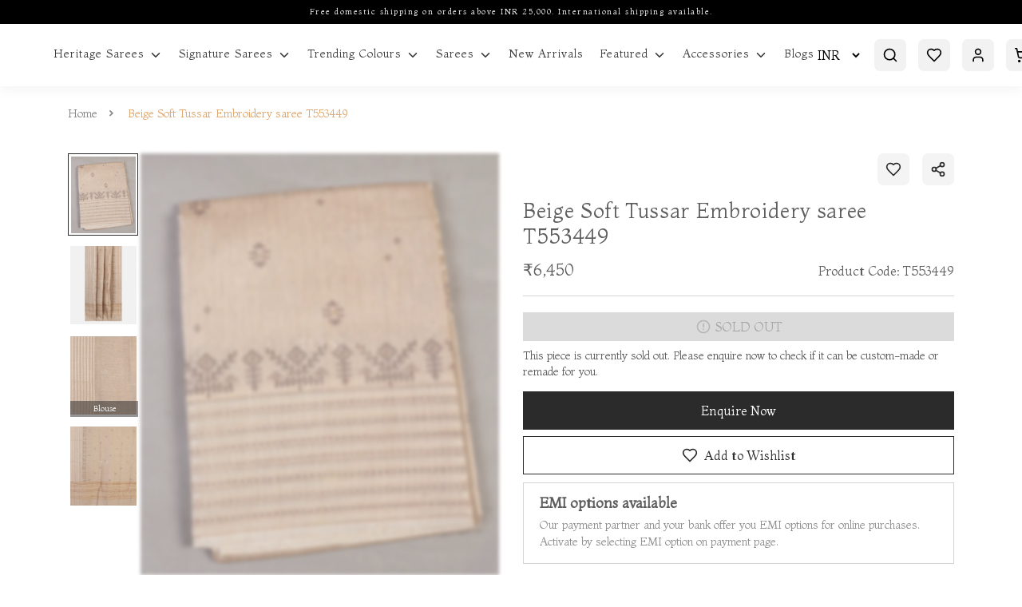

--- FILE ---
content_type: image/svg+xml
request_url: https://tulsisilks.co.in/assets/images/icons/tulsi-print.svg
body_size: 602
content:
<svg width="28" height="28" viewBox="0 0 28 28" fill="none" xmlns="http://www.w3.org/2000/svg">
<g clip-path="url(#clip0_1_802)">
<path d="M14 0C6.26719 0 0 6.26719 0 14C0 19.9336 3.69141 24.9977 8.89766 27.0375C8.77734 25.9273 8.6625 24.232 8.94687 23.0234C9.20391 21.9297 10.5875 16.0672 10.5875 16.0672C10.5875 16.0672 10.1664 15.2305 10.1664 13.9891C10.1664 12.0422 11.293 10.5875 12.6984 10.5875C13.8906 10.5875 14.4703 11.4844 14.4703 12.5617C14.4703 13.7648 13.7047 15.5586 13.3109 17.2211C12.9828 18.6156 14.0109 19.7531 15.3836 19.7531C17.8719 19.7531 19.7859 17.1281 19.7859 13.3438C19.7859 9.99141 17.3797 7.64531 13.9398 7.64531C9.95859 7.64531 7.61797 10.6312 7.61797 13.7211C7.61797 14.9242 8.08281 16.2148 8.6625 16.9148C8.77734 17.0516 8.79375 17.1773 8.76094 17.3141C8.65703 17.757 8.41641 18.7086 8.37266 18.9C8.3125 19.157 8.17031 19.2117 7.90234 19.0859C6.15234 18.2711 5.05859 15.7172 5.05859 13.6609C5.05859 9.24219 8.26875 5.18984 14.3063 5.18984C19.1625 5.18984 22.9359 8.65156 22.9359 13.2781C22.9359 18.1016 19.8953 21.9844 15.6734 21.9844C14.257 21.9844 12.9227 21.2461 12.4633 20.3766C12.4633 20.3766 11.7633 23.0508 11.5938 23.707C11.2766 24.9211 10.4234 26.4469 9.85469 27.3766C11.1672 27.7812 12.5562 28 14 28C21.7328 28 28 21.7328 28 14C28 6.26719 21.7328 0 14 0Z" fill="#3D3D3D"/>
</g>
<defs>
<clipPath id="clip0_1_802">
<rect width="28" height="28" fill="white"/>
</clipPath>
</defs>
</svg>
